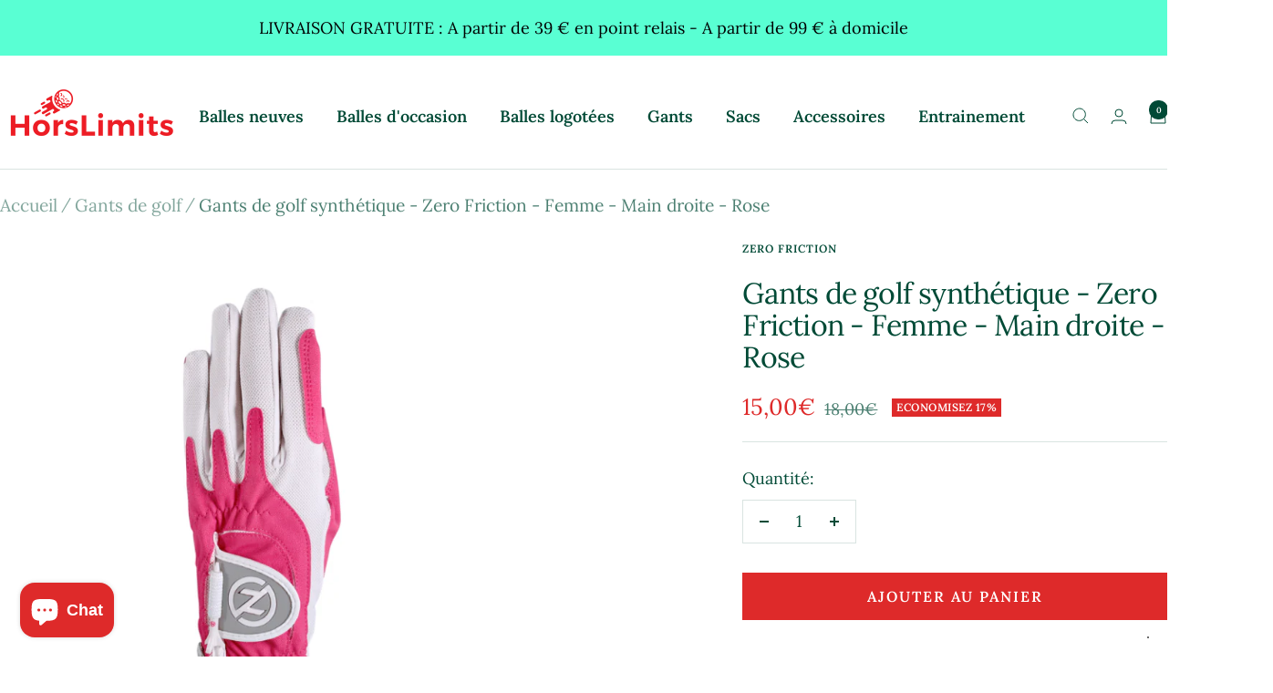

--- FILE ---
content_type: text/javascript
request_url: https://www.horslimits.com/cdn/shop/t/40/assets/custom.js?v=167639537848865775061738754982
body_size: -643
content:
//# sourceMappingURL=/cdn/shop/t/40/assets/custom.js.map?v=167639537848865775061738754982


--- FILE ---
content_type: text/javascript; charset=utf-8
request_url: https://www.horslimits.com/products/gants-de-golf-synthetique-zero-friction-femme-main-droite-rose.js
body_size: 453
content:
{"id":8938514841935,"title":"Gants de golf synthétique - Zero Friction - Femme - Main droite - Rose","handle":"gants-de-golf-synthetique-zero-friction-femme-main-droite-rose","description":"\u003cp\u003e\u003cmeta charset=\"utf-8\"\u003e\u003cstrong\u003eTaille unique - Main gauche pour droitier \u003c\/strong\u003e\u003c\/p\u003e\n\u003cp\u003eMarqueur de balle détachable\u003c\/p\u003e\n\u003cp\u003eGarde sa forme plus longtemps\u003c\/p\u003e\n\u003cp\u003ePaume lisse pour une sensation maximale\u003c\/p\u003e\n\u003cp\u003eLycra Blanc en maille sur les doigts, le dos de la main et la paume pour une meilleure respirabilité\u003c\/p\u003e\n\u003cp\u003eComprend 1 tee Performance ZFV 5 dents \u003c\/p\u003e","published_at":"2024-02-27T22:29:38+01:00","created_at":"2024-02-21T22:38:51+01:00","vendor":"Zero Friction","type":"","tags":["Zero friction"],"price":1500,"price_min":1500,"price_max":1500,"available":true,"price_varies":false,"compare_at_price":1800,"compare_at_price_min":1800,"compare_at_price_max":1800,"compare_at_price_varies":false,"variants":[{"id":48344418910543,"title":"Default Title","option1":"Default Title","option2":null,"option3":null,"sku":"HORS-LIMITS-1362","requires_shipping":true,"taxable":true,"featured_image":null,"available":true,"name":"Gants de golf synthétique - Zero Friction - Femme - Main droite - Rose","public_title":null,"options":["Default Title"],"price":1500,"weight":50,"compare_at_price":1800,"inventory_management":"shopify","barcode":"816343013184","requires_selling_plan":false,"selling_plan_allocations":[]}],"images":["\/\/cdn.shopify.com\/s\/files\/1\/0514\/1594\/1318\/products\/gants-de-golf-synthetique-zero-friction-femme-main-droite-rose-124972.png?v=1709127943","\/\/cdn.shopify.com\/s\/files\/1\/0514\/1594\/1318\/products\/gants-de-golf-synthetique-zero-friction-femme-main-droite-rose-112042.png?v=1709127943"],"featured_image":"\/\/cdn.shopify.com\/s\/files\/1\/0514\/1594\/1318\/products\/gants-de-golf-synthetique-zero-friction-femme-main-droite-rose-124972.png?v=1709127943","options":[{"name":"Title","position":1,"values":["Default Title"]}],"url":"\/products\/gants-de-golf-synthetique-zero-friction-femme-main-droite-rose","media":[{"alt":"Gants de golf synthétique - Zero Friction - Femme - Main droite - Rose - Horslimits - balles de golf","id":46813202055503,"position":1,"preview_image":{"aspect_ratio":1.0,"height":700,"width":700,"src":"https:\/\/cdn.shopify.com\/s\/files\/1\/0514\/1594\/1318\/products\/gants-de-golf-synthetique-zero-friction-femme-main-droite-rose-124972.png?v=1709127943"},"aspect_ratio":1.0,"height":700,"media_type":"image","src":"https:\/\/cdn.shopify.com\/s\/files\/1\/0514\/1594\/1318\/products\/gants-de-golf-synthetique-zero-friction-femme-main-droite-rose-124972.png?v=1709127943","width":700},{"alt":"Gants de golf synthétique - Zero Friction - Femme - Main droite - Rose - Horslimits - balles de golf","id":46813202088271,"position":2,"preview_image":{"aspect_ratio":1.0,"height":700,"width":700,"src":"https:\/\/cdn.shopify.com\/s\/files\/1\/0514\/1594\/1318\/products\/gants-de-golf-synthetique-zero-friction-femme-main-droite-rose-112042.png?v=1709127943"},"aspect_ratio":1.0,"height":700,"media_type":"image","src":"https:\/\/cdn.shopify.com\/s\/files\/1\/0514\/1594\/1318\/products\/gants-de-golf-synthetique-zero-friction-femme-main-droite-rose-112042.png?v=1709127943","width":700}],"requires_selling_plan":false,"selling_plan_groups":[]}